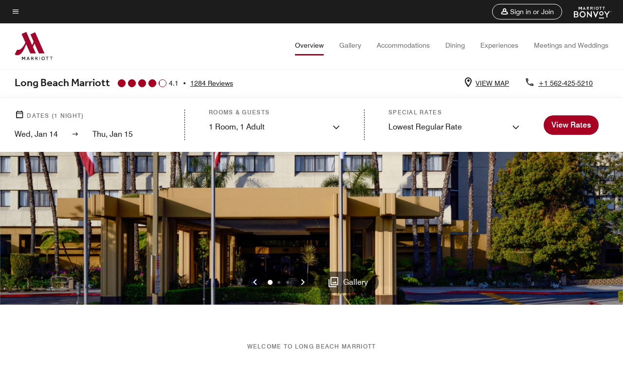

--- FILE ---
content_type: application/javascript;charset=utf-8
request_url: https://api.bazaarvoice.com/data/products.json?passkey=canCX9lvC812oa4Y6HYf4gmWK5uszkZCKThrdtYkZqcYE&apiversion=5.5&displaycode=14883-en_us&filter=id%3Aeq%3Algblb&limit=1&callback=bv_351_54040
body_size: -50
content:
bv_351_54040({"Limit":1,"Offset":0,"TotalResults":1,"Locale":"en_US","Results":[{"AttributesOrder":["AVAILABILITY"],"Attributes":{"AVAILABILITY":{"Id":"AVAILABILITY","Values":[{"Value":"True","Locale":null}]}},"Description":"Centrally located in a lovely suburban area, with easy access to golf, beaches, shopping, entertainment, cruise terminals, Belmont Shore, Disneyland, and Long Beach Airport.  Lush outdoor spaces and 2 pools create a resort-like atmosphere for guests.","Name":"Long Beach Marriott","Id":"LGBLB","CategoryId":"BV_MISCELLANEOUS_CATEGORY","BrandExternalId":"3nfu73ojzjft9cjp19xp6c932","Brand":{"Id":"3nfu73ojzjft9cjp19xp6c932","Name":"Marriott Hotels & Resorts"},"Active":true,"ProductPageUrl":"https://www.marriott.com/en-us/hotels/lgblb-long-beach-marriott/overview/","Disabled":false,"FamilyIds":[],"UPCs":[],"ISBNs":[],"QuestionIds":[],"EANs":[],"StoryIds":[],"ModelNumbers":[],"ImageUrl":null,"ReviewIds":[],"ManufacturerPartNumbers":[]}],"Includes":{},"HasErrors":false,"Errors":[]})

--- FILE ---
content_type: application/javascript;charset=utf-8
request_url: https://api.bazaarvoice.com/data/batch.json?passkey=canCX9lvC812oa4Y6HYf4gmWK5uszkZCKThrdtYkZqcYE&apiversion=5.5&displaycode=14883-en_us&resource.q0=products&filter.q0=id%3Aeq%3Algblb&stats.q0=reviews&filteredstats.q0=reviews&filter_reviews.q0=contentlocale%3Aeq%3Azh*%2Cen*%2Cfr*%2Cde*%2Cja*%2Cpt*%2Cru*%2Ces*%2Cen_US&filter_reviewcomments.q0=contentlocale%3Aeq%3Azh*%2Cen*%2Cfr*%2Cde*%2Cja*%2Cpt*%2Cru*%2Ces*%2Cen_US&resource.q1=reviews&filter.q1=isratingsonly%3Aeq%3Afalse&filter.q1=productid%3Aeq%3Algblb&filter.q1=contentlocale%3Aeq%3Azh*%2Cen*%2Cfr*%2Cde*%2Cja*%2Cpt*%2Cru*%2Ces*%2Cen_US&sort.q1=submissiontime%3Adesc&stats.q1=reviews&filteredstats.q1=reviews&include.q1=authors%2Cproducts%2Ccomments&filter_reviews.q1=contentlocale%3Aeq%3Azh*%2Cen*%2Cfr*%2Cde*%2Cja*%2Cpt*%2Cru*%2Ces*%2Cen_US&filter_reviewcomments.q1=contentlocale%3Aeq%3Azh*%2Cen*%2Cfr*%2Cde*%2Cja*%2Cpt*%2Cru*%2Ces*%2Cen_US&filter_comments.q1=contentlocale%3Aeq%3Azh*%2Cen*%2Cfr*%2Cde*%2Cja*%2Cpt*%2Cru*%2Ces*%2Cen_US&limit.q1=10&offset.q1=0&limit_comments.q1=3&callback=BV._internal.dataHandler0
body_size: 10336
content:
BV._internal.dataHandler0({"Errors":[],"BatchedResultsOrder":["q1","q0"],"HasErrors":false,"TotalRequests":2,"BatchedResults":{"q1":{"Id":"q1","Limit":10,"Offset":0,"TotalResults":1260,"Locale":"en_US","Results":[{"Id":"376092114","CID":"a82f376b-cd67-588a-b3d3-4a5fc36bf3b7","SourceClient":"marriott-2","LastModeratedTime":"2026-01-13T03:16:07.000+00:00","LastModificationTime":"2026-01-13T03:16:07.000+00:00","ProductId":"LGBLB","OriginalProductName":"Long Beach Marriott","ContextDataValuesOrder":["RewardsLevel","TravelerType"],"AuthorId":"5a60229539e165cfb5cefb01148d493f4a47d8da05f189a9801e8ec497fe437c","ContentLocale":"en_US","IsFeatured":false,"TotalInappropriateFeedbackCount":0,"TotalClientResponseCount":0,"TotalCommentCount":0,"Rating":5,"SecondaryRatingsOrder":["Cleanliness","Dining","Location","Service","Amenities","Value"],"IsRatingsOnly":false,"TotalFeedbackCount":0,"TotalNegativeFeedbackCount":0,"TotalPositiveFeedbackCount":0,"ModerationStatus":"APPROVED","SubmissionId":"r114883-en_176826602TmFcVlk9D","SubmissionTime":"2026-01-13T01:00:18.000+00:00","ReviewText":"I have stayed here quite a few times.  I don't love the new flooring in the rooms as it transmits more noise, but otherwise I like this hotel.  The concierge lounge has increased their evening food offerings.  The gym is nice and has new elliptical machines that are much better than the previous ones.","Title":"Good hotel near Long Beach airport","UserNickname":"frequent traveler","SecondaryRatings":{"Cleanliness":{"Value":4,"Id":"Cleanliness","ValueRange":5,"MaxLabel":null,"MinLabel":null,"ValueLabel":null,"DisplayType":"NORMAL","Label":null},"Value":{"Value":4,"Id":"Value","ValueRange":5,"MaxLabel":null,"MinLabel":null,"ValueLabel":null,"DisplayType":"NORMAL","Label":null},"Amenities":{"Value":5,"Id":"Amenities","ValueRange":5,"MaxLabel":null,"MinLabel":null,"ValueLabel":null,"DisplayType":"NORMAL","Label":null},"Service":{"Value":5,"Id":"Service","ValueRange":5,"MaxLabel":null,"MinLabel":null,"ValueLabel":null,"DisplayType":"NORMAL","Label":null},"Dining":{"Value":5,"Id":"Dining","ValueRange":5,"MaxLabel":null,"MinLabel":null,"ValueLabel":null,"DisplayType":"NORMAL","Label":null},"Location":{"Value":5,"Id":"Location","ValueRange":5,"MaxLabel":null,"MinLabel":null,"ValueLabel":null,"DisplayType":"NORMAL","Label":null}},"ContextDataValues":{"RewardsLevel":{"Value":"Ambassador","Id":"RewardsLevel"},"TravelerType":{"Value":"Solo","Id":"TravelerType"}},"UserLocation":null,"ClientResponses":[],"Photos":[],"IsSyndicated":false,"RatingRange":5,"Badges":{},"ProductRecommendationIds":[],"Videos":[],"Pros":null,"InappropriateFeedbackList":[],"BadgesOrder":[],"IsRecommended":null,"CommentIds":[],"Helpfulness":null,"AdditionalFields":{},"CampaignId":null,"AdditionalFieldsOrder":[],"TagDimensionsOrder":[],"TagDimensions":{},"Cons":null},{"Id":"375877917","CID":"f858eadc-f0de-59b7-8757-ef21957e7327","SourceClient":"marriott-2","LastModeratedTime":"2026-01-11T17:45:56.000+00:00","LastModificationTime":"2026-01-11T17:45:56.000+00:00","ProductId":"LGBLB","OriginalProductName":"Long Beach Marriott","ContextDataValuesOrder":["RewardsLevel","TravelerType"],"AuthorId":"7e402fca1db59fe421d7a8ef041e7ac9700807c85732f5b96096245135d59cde","ContentLocale":"en_US","IsFeatured":false,"TotalInappropriateFeedbackCount":0,"TotalClientResponseCount":0,"TotalCommentCount":0,"Rating":5,"SecondaryRatingsOrder":["Cleanliness","Dining","Location","Service","Amenities","Value"],"IsRatingsOnly":false,"TotalFeedbackCount":0,"TotalNegativeFeedbackCount":0,"TotalPositiveFeedbackCount":0,"ModerationStatus":"APPROVED","SubmissionId":"r114883-en_17681519yBDsIQvav6","SubmissionTime":"2026-01-11T17:19:40.000+00:00","ReviewText":"A secret gem conveniently located across from the LB Airport. Exceptional property, friendly staff, easy access, and while not a new hotel-new in upkeep and appearance. Room furnishings all seemed new and top tier.","Title":"LB Marriott is a Gem","UserNickname":"Tony C","SecondaryRatings":{"Cleanliness":{"Value":5,"Id":"Cleanliness","ValueRange":5,"MaxLabel":null,"MinLabel":null,"ValueLabel":null,"DisplayType":"NORMAL","Label":null},"Value":{"Value":5,"Id":"Value","ValueRange":5,"MaxLabel":null,"MinLabel":null,"ValueLabel":null,"DisplayType":"NORMAL","Label":null},"Amenities":{"Value":5,"Id":"Amenities","ValueRange":5,"MaxLabel":null,"MinLabel":null,"ValueLabel":null,"DisplayType":"NORMAL","Label":null},"Service":{"Value":5,"Id":"Service","ValueRange":5,"MaxLabel":null,"MinLabel":null,"ValueLabel":null,"DisplayType":"NORMAL","Label":null},"Dining":{"Value":4,"Id":"Dining","ValueRange":5,"MaxLabel":null,"MinLabel":null,"ValueLabel":null,"DisplayType":"NORMAL","Label":null},"Location":{"Value":5,"Id":"Location","ValueRange":5,"MaxLabel":null,"MinLabel":null,"ValueLabel":null,"DisplayType":"NORMAL","Label":null}},"ContextDataValues":{"RewardsLevel":{"Value":"Gold","Id":"RewardsLevel"},"TravelerType":{"Value":"Solo","Id":"TravelerType"}},"UserLocation":null,"ClientResponses":[],"Photos":[],"IsSyndicated":false,"RatingRange":5,"Badges":{},"ProductRecommendationIds":[],"Videos":[],"Pros":null,"InappropriateFeedbackList":[],"BadgesOrder":[],"IsRecommended":null,"CommentIds":[],"Helpfulness":null,"AdditionalFields":{},"CampaignId":null,"AdditionalFieldsOrder":[],"TagDimensionsOrder":[],"TagDimensions":{},"Cons":null},{"Id":"375475181","CID":"7a98d2da-ebe9-552d-bd1e-c7ac03200b07","SourceClient":"marriott-2","LastModeratedTime":"2026-01-07T03:16:03.000+00:00","LastModificationTime":"2026-01-07T03:16:03.000+00:00","ProductId":"LGBLB","OriginalProductName":"Long Beach Marriott","ContextDataValuesOrder":["RewardsLevel","TravelerType"],"AuthorId":"2ba2a2fcd6c1e88d8a069396f19b03f094256cf69e31cf54708a41d9d6562550","ContentLocale":"en_US","IsFeatured":false,"TotalInappropriateFeedbackCount":0,"TotalClientResponseCount":0,"TotalCommentCount":0,"Rating":4,"SecondaryRatingsOrder":["Cleanliness","Dining","Location","Service","Amenities","Value"],"IsRatingsOnly":false,"TotalFeedbackCount":0,"TotalNegativeFeedbackCount":0,"TotalPositiveFeedbackCount":0,"ModerationStatus":"APPROVED","SubmissionId":"r114883-en_176775431pO7oM5cVd","SubmissionTime":"2026-01-07T02:52:46.000+00:00","ReviewText":"We had a reasonably good stay.","Title":"Good hotel, good location and courteous staff","UserNickname":"Family of 4","SecondaryRatings":{"Cleanliness":{"Value":4,"Id":"Cleanliness","ValueRange":5,"MaxLabel":null,"MinLabel":null,"ValueLabel":null,"DisplayType":"NORMAL","Label":null},"Value":{"Value":4,"Id":"Value","ValueRange":5,"MaxLabel":null,"MinLabel":null,"ValueLabel":null,"DisplayType":"NORMAL","Label":null},"Amenities":{"Value":4,"Id":"Amenities","ValueRange":5,"MaxLabel":null,"MinLabel":null,"ValueLabel":null,"DisplayType":"NORMAL","Label":null},"Service":{"Value":4,"Id":"Service","ValueRange":5,"MaxLabel":null,"MinLabel":null,"ValueLabel":null,"DisplayType":"NORMAL","Label":null},"Dining":{"Value":4,"Id":"Dining","ValueRange":5,"MaxLabel":null,"MinLabel":null,"ValueLabel":null,"DisplayType":"NORMAL","Label":null},"Location":{"Value":5,"Id":"Location","ValueRange":5,"MaxLabel":null,"MinLabel":null,"ValueLabel":null,"DisplayType":"NORMAL","Label":null}},"ContextDataValues":{"RewardsLevel":{"Value":"Gold","Id":"RewardsLevel"},"TravelerType":{"Value":"Family","Id":"TravelerType"}},"UserLocation":null,"ClientResponses":[],"Photos":[],"IsSyndicated":false,"RatingRange":5,"Badges":{},"ProductRecommendationIds":[],"Videos":[],"Pros":null,"InappropriateFeedbackList":[],"BadgesOrder":[],"IsRecommended":null,"CommentIds":[],"Helpfulness":null,"AdditionalFields":{},"CampaignId":null,"AdditionalFieldsOrder":[],"TagDimensionsOrder":[],"TagDimensions":{},"Cons":null},{"Id":"375423322","CID":"dec0825e-f731-52a5-be17-5e0f1b022a4f","SourceClient":"marriott-2","LastModeratedTime":"2026-01-06T19:31:29.000+00:00","LastModificationTime":"2026-01-06T19:31:29.000+00:00","ProductId":"LGBLB","OriginalProductName":"Long Beach Marriott","ContextDataValuesOrder":["RewardsLevel","TravelerType"],"AuthorId":"7ab0bae3c52e5e8934e227b18d919c5d626e766713d5019769ab55dd01408287","ContentLocale":"en_US","IsFeatured":false,"TotalInappropriateFeedbackCount":0,"TotalClientResponseCount":0,"TotalCommentCount":0,"Rating":5,"SecondaryRatingsOrder":["Cleanliness","Location","Service","Amenities","Value"],"IsRatingsOnly":false,"TotalFeedbackCount":0,"TotalNegativeFeedbackCount":0,"TotalPositiveFeedbackCount":0,"ModerationStatus":"APPROVED","SubmissionId":"r114883-en_17677238SJKL8p6yWL","SubmissionTime":"2026-01-06T18:23:37.000+00:00","ReviewText":"Wonderful experience. No problem and the staff was very professional","Title":"Excellent stay","UserNickname":"Anonymous","SecondaryRatings":{"Cleanliness":{"Value":5,"Id":"Cleanliness","ValueRange":5,"MaxLabel":null,"MinLabel":null,"ValueLabel":null,"DisplayType":"NORMAL","Label":null},"Value":{"Value":5,"Id":"Value","ValueRange":5,"MaxLabel":null,"MinLabel":null,"ValueLabel":null,"DisplayType":"NORMAL","Label":null},"Amenities":{"Value":5,"Id":"Amenities","ValueRange":5,"MaxLabel":null,"MinLabel":null,"ValueLabel":null,"DisplayType":"NORMAL","Label":null},"Service":{"Value":5,"Id":"Service","ValueRange":5,"MaxLabel":null,"MinLabel":null,"ValueLabel":null,"DisplayType":"NORMAL","Label":null},"Location":{"Value":5,"Id":"Location","ValueRange":5,"MaxLabel":null,"MinLabel":null,"ValueLabel":null,"DisplayType":"NORMAL","Label":null}},"ContextDataValues":{"RewardsLevel":{"Value":"Non-Member","Id":"RewardsLevel"},"TravelerType":{"Value":"Solo","Id":"TravelerType"}},"UserLocation":null,"ClientResponses":[],"Photos":[],"IsSyndicated":false,"RatingRange":5,"Badges":{},"ProductRecommendationIds":[],"Videos":[],"Pros":null,"InappropriateFeedbackList":[],"BadgesOrder":[],"IsRecommended":null,"CommentIds":[],"Helpfulness":null,"AdditionalFields":{},"CampaignId":null,"AdditionalFieldsOrder":[],"TagDimensionsOrder":[],"TagDimensions":{},"Cons":null},{"Id":"375294739","CID":"39cfc467-19ca-56bb-a14f-e0e1e4387f36","SourceClient":"marriott-2","LastModeratedTime":"2026-01-05T22:01:40.000+00:00","LastModificationTime":"2026-01-05T22:01:40.000+00:00","ProductId":"LGBLB","OriginalProductName":"Long Beach Marriott","ContextDataValuesOrder":["RewardsLevel","TravelerType"],"AuthorId":"ee73d6506d88e9acf8c0bbe2acf740c2b58ac4503bec7a57bd3fbf7178aeb31a","ContentLocale":"en_US","IsFeatured":false,"TotalInappropriateFeedbackCount":0,"TotalClientResponseCount":0,"TotalCommentCount":0,"Rating":5,"SecondaryRatingsOrder":["Cleanliness","Dining","Location","Service","Amenities","Value"],"IsRatingsOnly":false,"TotalFeedbackCount":0,"TotalNegativeFeedbackCount":0,"TotalPositiveFeedbackCount":0,"ModerationStatus":"APPROVED","SubmissionId":"r114883-en_17676445uVmwZNhGvM","SubmissionTime":"2026-01-05T20:22:23.000+00:00","ReviewText":"Would stay there 10 times over and over. Great location to all things LA. Easy in and out access.","Title":"Awesome hotel and staff","UserNickname":"Chris","SecondaryRatings":{"Cleanliness":{"Value":5,"Id":"Cleanliness","ValueRange":5,"MaxLabel":null,"MinLabel":null,"ValueLabel":null,"DisplayType":"NORMAL","Label":null},"Value":{"Value":5,"Id":"Value","ValueRange":5,"MaxLabel":null,"MinLabel":null,"ValueLabel":null,"DisplayType":"NORMAL","Label":null},"Amenities":{"Value":5,"Id":"Amenities","ValueRange":5,"MaxLabel":null,"MinLabel":null,"ValueLabel":null,"DisplayType":"NORMAL","Label":null},"Service":{"Value":5,"Id":"Service","ValueRange":5,"MaxLabel":null,"MinLabel":null,"ValueLabel":null,"DisplayType":"NORMAL","Label":null},"Dining":{"Value":5,"Id":"Dining","ValueRange":5,"MaxLabel":null,"MinLabel":null,"ValueLabel":null,"DisplayType":"NORMAL","Label":null},"Location":{"Value":5,"Id":"Location","ValueRange":5,"MaxLabel":null,"MinLabel":null,"ValueLabel":null,"DisplayType":"NORMAL","Label":null}},"ContextDataValues":{"RewardsLevel":{"Value":"Titanium","Id":"RewardsLevel"},"TravelerType":{"Value":"Couple","Id":"TravelerType"}},"UserLocation":null,"ClientResponses":[],"Photos":[],"IsSyndicated":false,"RatingRange":5,"Badges":{},"ProductRecommendationIds":[],"Videos":[],"Pros":null,"InappropriateFeedbackList":[],"BadgesOrder":[],"IsRecommended":null,"CommentIds":[],"Helpfulness":null,"AdditionalFields":{},"CampaignId":null,"AdditionalFieldsOrder":[],"TagDimensionsOrder":[],"TagDimensions":{},"Cons":null},{"Id":"375188524","CID":"b52b3c8b-3944-5d03-a9c3-0081a12558e8","SourceClient":"marriott-2","LastModeratedTime":"2026-01-04T21:01:10.000+00:00","LastModificationTime":"2026-01-04T21:01:10.000+00:00","ProductId":"LGBLB","OriginalProductName":"Long Beach Marriott","ContextDataValuesOrder":["RewardsLevel","TravelerType"],"AuthorId":"d9f9aa903c4c8a0367f6f1f1dbca17aa46bf91094c58484d55a850312c81b158","ContentLocale":"en_US","IsFeatured":false,"TotalInappropriateFeedbackCount":0,"TotalClientResponseCount":0,"TotalCommentCount":0,"Rating":4,"SecondaryRatingsOrder":["Cleanliness","Dining","Location","Service","Amenities","Value"],"IsRatingsOnly":false,"TotalFeedbackCount":0,"TotalNegativeFeedbackCount":0,"TotalPositiveFeedbackCount":0,"ModerationStatus":"APPROVED","SubmissionId":"r114883-en_17675583ZntoC4rATE","SubmissionTime":"2026-01-04T20:25:18.000+00:00","ReviewText":"Unexpected cashless operation made gratuities a little difficult","Title":"Nice stay - cashless","UserNickname":"PeeDub","SecondaryRatings":{"Cleanliness":{"Value":5,"Id":"Cleanliness","ValueRange":5,"MaxLabel":null,"MinLabel":null,"ValueLabel":null,"DisplayType":"NORMAL","Label":null},"Value":{"Value":4,"Id":"Value","ValueRange":5,"MaxLabel":null,"MinLabel":null,"ValueLabel":null,"DisplayType":"NORMAL","Label":null},"Amenities":{"Value":4,"Id":"Amenities","ValueRange":5,"MaxLabel":null,"MinLabel":null,"ValueLabel":null,"DisplayType":"NORMAL","Label":null},"Service":{"Value":4,"Id":"Service","ValueRange":5,"MaxLabel":null,"MinLabel":null,"ValueLabel":null,"DisplayType":"NORMAL","Label":null},"Dining":{"Value":4,"Id":"Dining","ValueRange":5,"MaxLabel":null,"MinLabel":null,"ValueLabel":null,"DisplayType":"NORMAL","Label":null},"Location":{"Value":3,"Id":"Location","ValueRange":5,"MaxLabel":null,"MinLabel":null,"ValueLabel":null,"DisplayType":"NORMAL","Label":null}},"ContextDataValues":{"RewardsLevel":{"Value":"Titanium","Id":"RewardsLevel"},"TravelerType":{"Value":"Family","Id":"TravelerType"}},"UserLocation":null,"ClientResponses":[],"Photos":[],"IsSyndicated":false,"RatingRange":5,"Badges":{},"ProductRecommendationIds":[],"Videos":[],"Pros":null,"InappropriateFeedbackList":[],"BadgesOrder":[],"IsRecommended":null,"CommentIds":[],"Helpfulness":null,"AdditionalFields":{},"CampaignId":null,"AdditionalFieldsOrder":[],"TagDimensionsOrder":[],"TagDimensions":{},"Cons":null},{"Id":"375126749","CID":"e4177e90-581a-537c-8bf9-510784d55e82","SourceClient":"marriott-2","LastModeratedTime":"2026-01-04T01:46:15.000+00:00","LastModificationTime":"2026-01-04T01:46:15.000+00:00","ProductId":"LGBLB","OriginalProductName":"Long Beach Marriott","ContextDataValuesOrder":["RewardsLevel","TravelerType"],"AuthorId":"f43dd5ca391d6609557a914de715df190831cf948c677716d42fcf544dd24692","ContentLocale":"en_US","IsFeatured":false,"TotalInappropriateFeedbackCount":0,"TotalClientResponseCount":0,"TotalCommentCount":0,"Rating":4,"SecondaryRatingsOrder":["Cleanliness","Location","Service","Amenities","Value"],"IsRatingsOnly":false,"TotalFeedbackCount":0,"TotalNegativeFeedbackCount":0,"TotalPositiveFeedbackCount":0,"ModerationStatus":"APPROVED","SubmissionId":"r114883-en_17674853gnIWZKXJNe","SubmissionTime":"2026-01-04T00:08:30.000+00:00","ReviewText":"It\u2019s clean and comfortable however pricey for what average person makes in California","Title":"Pricey to afford but Comfortable and clean","UserNickname":"Jorge","SecondaryRatings":{"Cleanliness":{"Value":4,"Id":"Cleanliness","ValueRange":5,"MaxLabel":null,"MinLabel":null,"ValueLabel":null,"DisplayType":"NORMAL","Label":null},"Value":{"Value":1,"Id":"Value","ValueRange":5,"MaxLabel":null,"MinLabel":null,"ValueLabel":null,"DisplayType":"NORMAL","Label":null},"Amenities":{"Value":4,"Id":"Amenities","ValueRange":5,"MaxLabel":null,"MinLabel":null,"ValueLabel":null,"DisplayType":"NORMAL","Label":null},"Service":{"Value":4,"Id":"Service","ValueRange":5,"MaxLabel":null,"MinLabel":null,"ValueLabel":null,"DisplayType":"NORMAL","Label":null},"Location":{"Value":2,"Id":"Location","ValueRange":5,"MaxLabel":null,"MinLabel":null,"ValueLabel":null,"DisplayType":"NORMAL","Label":null}},"ContextDataValues":{"RewardsLevel":{"Value":"Member","Id":"RewardsLevel"},"TravelerType":{"Value":"Couple","Id":"TravelerType"}},"UserLocation":null,"ClientResponses":[],"Photos":[],"IsSyndicated":false,"RatingRange":5,"Badges":{},"ProductRecommendationIds":[],"Videos":[],"Pros":null,"InappropriateFeedbackList":[],"BadgesOrder":[],"IsRecommended":null,"CommentIds":[],"Helpfulness":null,"AdditionalFields":{},"CampaignId":null,"AdditionalFieldsOrder":[],"TagDimensionsOrder":[],"TagDimensions":{},"Cons":null},{"Id":"374975801","CID":"cf396fef-813a-5a5f-8aa6-6f77970d7084","SourceClient":"marriott-2","LastModeratedTime":"2026-01-02T20:02:17.000+00:00","LastModificationTime":"2026-01-02T20:02:17.000+00:00","ProductId":"LGBLB","OriginalProductName":"Long Beach Marriott","ContextDataValuesOrder":["RewardsLevel","TravelerType"],"AuthorId":"b8ef74e44a13fc2515e2179d084eede5ad1050aeb27a9c5d1eb3f7ac1f370524","ContentLocale":"en_US","IsFeatured":false,"TotalInappropriateFeedbackCount":0,"TotalClientResponseCount":0,"TotalCommentCount":1,"Rating":1,"SecondaryRatingsOrder":["Cleanliness","Location","Service","Amenities","Value"],"IsRatingsOnly":false,"TotalFeedbackCount":0,"TotalNegativeFeedbackCount":0,"TotalPositiveFeedbackCount":0,"ModerationStatus":"APPROVED","SubmissionId":"r114883-en_17673732yAYVZNSt3v","SubmissionTime":"2026-01-02T17:00:52.000+00:00","ReviewText":"We stayed the night here before our cruise. Check in was a breeze but the following morning the fire alarm went off at 7:30 am. Called the front desk, they stated it was a false alarm. So we went back to bed only to have it go off every other minute until we decided it was enough and left around 10 am. Talked to front desk in which they stated no compensation for the fire alarm fiasco. Not apologetic at all as if it happens all the time. Stating the false alarm was triggered by the indoor pool and sorry not sorry deal. Will not be staying here again.","Title":"Fire alarm from 7:30 am","UserNickname":"Mom of 2","SecondaryRatings":{"Cleanliness":{"Value":4,"Id":"Cleanliness","ValueRange":5,"MaxLabel":null,"MinLabel":null,"ValueLabel":null,"DisplayType":"NORMAL","Label":null},"Value":{"Value":2,"Id":"Value","ValueRange":5,"MaxLabel":null,"MinLabel":null,"ValueLabel":null,"DisplayType":"NORMAL","Label":null},"Amenities":{"Value":2,"Id":"Amenities","ValueRange":5,"MaxLabel":null,"MinLabel":null,"ValueLabel":null,"DisplayType":"NORMAL","Label":null},"Service":{"Value":1,"Id":"Service","ValueRange":5,"MaxLabel":null,"MinLabel":null,"ValueLabel":null,"DisplayType":"NORMAL","Label":null},"Location":{"Value":3,"Id":"Location","ValueRange":5,"MaxLabel":null,"MinLabel":null,"ValueLabel":null,"DisplayType":"NORMAL","Label":null}},"ContextDataValues":{"RewardsLevel":{"Value":"Member","Id":"RewardsLevel"},"TravelerType":{"Value":"Family","Id":"TravelerType"}},"UserLocation":null,"ClientResponses":[],"Photos":[],"IsSyndicated":false,"RatingRange":5,"Badges":{},"ProductRecommendationIds":[],"Videos":[],"Pros":null,"InappropriateFeedbackList":[],"BadgesOrder":[],"IsRecommended":null,"CommentIds":["4800314"],"Helpfulness":null,"AdditionalFields":{},"CampaignId":null,"AdditionalFieldsOrder":[],"TagDimensionsOrder":[],"TagDimensions":{},"Cons":null},{"Id":"374814748","CID":"d2e40e23-6634-503a-a91d-d5f41a9a52db","SourceClient":"marriott-2","LastModeratedTime":"2025-12-31T18:01:24.000+00:00","LastModificationTime":"2025-12-31T18:01:24.000+00:00","ProductId":"LGBLB","OriginalProductName":"Long Beach Marriott","ContextDataValuesOrder":["RewardsLevel","TravelerType"],"AuthorId":"60df23685b3c4c39a8622953d59213351cc62398792aaf01d8dabb68c20a74d3","ContentLocale":"en_US","IsFeatured":false,"TotalInappropriateFeedbackCount":0,"TotalClientResponseCount":0,"TotalCommentCount":1,"Rating":1,"SecondaryRatingsOrder":["Cleanliness","Dining","Location","Service","Amenities","Value"],"IsRatingsOnly":false,"TotalFeedbackCount":0,"TotalNegativeFeedbackCount":0,"TotalPositiveFeedbackCount":0,"ModerationStatus":"APPROVED","SubmissionId":"r114883-en_17671995XiN4FAwXKo","SubmissionTime":"2025-12-31T16:45:47.000+00:00","ReviewText":"Our family stayed one night at the Long Beach Marriott over Christmas (check-in December 24), and unfortunately the experience fell well below expectations. We chose this property due to its advertised amenities, including the M Club and free parking, and because of prior familiarity with the hotel. Upon arrival, we learned the M Club was closed and were instead given breakfast vouchers, though these were only valid for two guests despite our reservation for three. No information was provided about breakfast hours or holiday limitations, which led to confusion the following morning.\n\nOn December 25, we arrived at the restaurant shortly before 9:00 a.m. and were told breakfast was closing within minutes, with staff giving conflicting explanations about whether they were preparing for lunch or brunch. Communication was rushed and unclear, and despite arriving before closing, we were denied the ability to use our vouchers, apply them toward another meal, or receive breakfast to go. We were redirected between the restaurant and front desk multiple times, with each department providing contradictory information, ultimately resulting in no breakfast being served (on Christmas Day) while other guests are actively eating their breakfast in the restaurant.  \n\nThe situation was particularly stressful as we were traveling with a 9-year-old child with autism, for whom uncertainty and public confusion can be very distressing. What was most disappointing was the lack of empathy, flexibility, or effort to de-escalate the situation\u2014especially on a holiday when many hotels extend additional courtesy. No apology was offered, and the experience ended with us leaving the property to eat elsewhere. \n\nGiven Marriott\u2019s reputation and our long history with the brand, this experience was both surprising and disappointing, and we hope the property addresses these communication and service issues to prevent similar situations for future guests.","Title":"EXTREMELY POOR AND DISAPPOINTING; WE WERE DISRESPECTED DESPITE BEING A LIFETIME PLATINUM MEMBER","UserNickname":"MF","SecondaryRatings":{"Cleanliness":{"Value":2,"Id":"Cleanliness","ValueRange":5,"MaxLabel":null,"MinLabel":null,"ValueLabel":null,"DisplayType":"NORMAL","Label":null},"Value":{"Value":1,"Id":"Value","ValueRange":5,"MaxLabel":null,"MinLabel":null,"ValueLabel":null,"DisplayType":"NORMAL","Label":null},"Amenities":{"Value":1,"Id":"Amenities","ValueRange":5,"MaxLabel":null,"MinLabel":null,"ValueLabel":null,"DisplayType":"NORMAL","Label":null},"Service":{"Value":1,"Id":"Service","ValueRange":5,"MaxLabel":null,"MinLabel":null,"ValueLabel":null,"DisplayType":"NORMAL","Label":null},"Dining":{"Value":1,"Id":"Dining","ValueRange":5,"MaxLabel":null,"MinLabel":null,"ValueLabel":null,"DisplayType":"NORMAL","Label":null},"Location":{"Value":2,"Id":"Location","ValueRange":5,"MaxLabel":null,"MinLabel":null,"ValueLabel":null,"DisplayType":"NORMAL","Label":null}},"ContextDataValues":{"RewardsLevel":{"Value":"Platinum","Id":"RewardsLevel"},"TravelerType":{"Value":"Family","Id":"TravelerType"}},"UserLocation":null,"ClientResponses":[],"Photos":[],"IsSyndicated":false,"RatingRange":5,"Badges":{},"ProductRecommendationIds":[],"Videos":[],"Pros":null,"InappropriateFeedbackList":[],"BadgesOrder":[],"IsRecommended":null,"CommentIds":["4798435"],"Helpfulness":null,"AdditionalFields":{},"CampaignId":null,"AdditionalFieldsOrder":[],"TagDimensionsOrder":[],"TagDimensions":{},"Cons":null},{"Id":"374581453","CID":"ed99c970-1ec3-54b2-928d-eafdaa56aeec","SourceClient":"marriott-2","LastModeratedTime":"2025-12-29T14:48:27.000+00:00","LastModificationTime":"2025-12-29T14:48:27.000+00:00","ProductId":"LGBLB","OriginalProductName":"Long Beach Marriott","ContextDataValuesOrder":["RewardsLevel","TravelerType"],"AuthorId":"44338b7e7d1498ac6b1f168196374315987f5430745ef922c02405e2ab158e68","ContentLocale":"en_US","IsFeatured":false,"TotalInappropriateFeedbackCount":0,"TotalClientResponseCount":0,"TotalCommentCount":1,"Rating":3,"SecondaryRatingsOrder":["Cleanliness","Location","Service","Amenities","Value"],"IsRatingsOnly":false,"TotalFeedbackCount":0,"TotalNegativeFeedbackCount":0,"TotalPositiveFeedbackCount":0,"ModerationStatus":"APPROVED","SubmissionId":"r114883-en_17670173FQS9UdsvEn","SubmissionTime":"2025-12-29T14:09:10.000+00:00","ReviewText":"The property and staff were nice. No caffinated room coffee packets at front desk (discovered at 5:00), could use new bath towels, shuttle was somewhat organized.","Title":"Not ideal","UserNickname":"DF","SecondaryRatings":{"Cleanliness":{"Value":4,"Id":"Cleanliness","ValueRange":5,"MaxLabel":null,"MinLabel":null,"ValueLabel":null,"DisplayType":"NORMAL","Label":null},"Value":{"Value":2,"Id":"Value","ValueRange":5,"MaxLabel":null,"MinLabel":null,"ValueLabel":null,"DisplayType":"NORMAL","Label":null},"Amenities":{"Value":4,"Id":"Amenities","ValueRange":5,"MaxLabel":null,"MinLabel":null,"ValueLabel":null,"DisplayType":"NORMAL","Label":null},"Service":{"Value":3,"Id":"Service","ValueRange":5,"MaxLabel":null,"MinLabel":null,"ValueLabel":null,"DisplayType":"NORMAL","Label":null},"Location":{"Value":5,"Id":"Location","ValueRange":5,"MaxLabel":null,"MinLabel":null,"ValueLabel":null,"DisplayType":"NORMAL","Label":null}},"ContextDataValues":{"RewardsLevel":{"Value":"Silver","Id":"RewardsLevel"},"TravelerType":{"Value":"Couple","Id":"TravelerType"}},"UserLocation":null,"ClientResponses":[],"Photos":[],"IsSyndicated":false,"RatingRange":5,"Badges":{},"ProductRecommendationIds":[],"Videos":[],"Pros":null,"InappropriateFeedbackList":[],"BadgesOrder":[],"IsRecommended":null,"CommentIds":["4795737"],"Helpfulness":null,"AdditionalFields":{},"CampaignId":null,"AdditionalFieldsOrder":[],"TagDimensionsOrder":[],"TagDimensions":{},"Cons":null}],"Includes":{"Products":{"LGBLB":{"AttributesOrder":["AVAILABILITY"],"Attributes":{"AVAILABILITY":{"Id":"AVAILABILITY","Values":[{"Value":"True","Locale":null}]}},"Description":"Centrally located in a lovely suburban area, with easy access to golf, beaches, shopping, entertainment, cruise terminals, Belmont Shore, Disneyland, and Long Beach Airport.  Lush outdoor spaces and 2 pools create a resort-like atmosphere for guests.","Name":"Long Beach Marriott","Id":"LGBLB","CategoryId":"BV_MISCELLANEOUS_CATEGORY","BrandExternalId":"3nfu73ojzjft9cjp19xp6c932","Brand":{"Id":"3nfu73ojzjft9cjp19xp6c932","Name":"Marriott Hotels & Resorts"},"Active":true,"ProductPageUrl":"https://www.marriott.com/en-us/hotels/lgblb-long-beach-marriott/overview/","Disabled":false,"ReviewIds":[],"ManufacturerPartNumbers":[],"FamilyIds":[],"UPCs":[],"ISBNs":[],"QuestionIds":[],"ModelNumbers":[],"EANs":[],"StoryIds":[],"ImageUrl":null,"ReviewStatistics":{"SecondaryRatingsAveragesOrder":["Cleanliness","Dining","Location","Service","Amenities","Value"],"SecondaryRatingsAverages":{"Dining":{"Id":"Dining","AverageRating":4.081330868761553,"ValueRange":5,"DisplayType":"NORMAL","MaxLabel":null,"MinLabel":null},"Amenities":{"Id":"Amenities","AverageRating":4.2148337595907925,"ValueRange":5,"DisplayType":"NORMAL","MaxLabel":null,"MinLabel":null},"Value":{"Id":"Value","AverageRating":3.93013468013468,"ValueRange":5,"DisplayType":"NORMAL","MaxLabel":null,"MinLabel":null},"Service":{"Id":"Service","AverageRating":4.244725738396625,"ValueRange":5,"DisplayType":"NORMAL","MaxLabel":null,"MinLabel":null},"Location":{"Id":"Location","AverageRating":4.45240101095198,"ValueRange":5,"DisplayType":"NORMAL","MaxLabel":null,"MinLabel":null},"Cleanliness":{"Id":"Cleanliness","AverageRating":4.4106239460370995,"ValueRange":5,"DisplayType":"NORMAL","MaxLabel":null,"MinLabel":null}},"FirstSubmissionTime":"2014-07-12T20:18:29.000+00:00","LastSubmissionTime":"2026-01-13T01:00:18.000+00:00","ContextDataDistributionOrder":["Age","RewardsLevel","TravelerType","RecommendFamilies","RecommendCouples","RecommendGroups","RecommendBusiness","RecommendLeisure","RecommendWeekend","RecommendSiteSeeing","RecommendRomantic","RecommendShopping","RecommendLocationAttractions","RecommendOutdoorActivities","RecommendBeach","RecommendPublicTransportation","RecommendBikeFriendly","RecommendMusicAndNightlife","RecommendOtherSpecify","RecommendNotRecommend"],"ContextDataDistribution":{"Age":{"Id":"Age","Values":[{"Count":88,"Value":"18to25"},{"Count":111,"Value":"26to40"},{"Count":273,"Value":"40to60"},{"Count":95,"Value":"60orOver"}]},"RewardsLevel":{"Id":"RewardsLevel","Values":[{"Count":491,"Value":"Member"},{"Count":179,"Value":"Silver"},{"Count":146,"Value":"Gold"},{"Count":132,"Value":"Platinum"},{"Count":61,"Value":"Titanium"},{"Count":14,"Value":"Ambassador"},{"Count":144,"Value":"Non-Member"}]},"TravelerType":{"Id":"TravelerType","Values":[{"Count":483,"Value":"Solo"},{"Count":392,"Value":"Couple"},{"Count":283,"Value":"Family"},{"Count":116,"Value":"Group"}]},"RecommendFamilies":{"Id":"RecommendFamilies","Values":[{"Count":348,"Value":"Yes"},{"Count":256,"Value":"No"}]},"RecommendCouples":{"Id":"RecommendCouples","Values":[{"Count":319,"Value":"Yes"},{"Count":285,"Value":"No"}]},"RecommendGroups":{"Id":"RecommendGroups","Values":[{"Count":239,"Value":"Yes"},{"Count":365,"Value":"No"}]},"RecommendBusiness":{"Id":"RecommendBusiness","Values":[{"Count":389,"Value":"Yes"},{"Count":215,"Value":"No"}]},"RecommendLeisure":{"Id":"RecommendLeisure","Values":[{"Count":322,"Value":"Yes"},{"Count":282,"Value":"No"}]},"RecommendWeekend":{"Id":"RecommendWeekend","Values":[{"Count":303,"Value":"Yes"},{"Count":301,"Value":"No"}]},"RecommendSiteSeeing":{"Id":"RecommendSiteSeeing","Values":[{"Count":143,"Value":"Yes"},{"Count":461,"Value":"No"}]},"RecommendRomantic":{"Id":"RecommendRomantic","Values":[{"Count":134,"Value":"Yes"},{"Count":470,"Value":"No"}]},"RecommendShopping":{"Id":"RecommendShopping","Values":[{"Count":86,"Value":"Yes"},{"Count":518,"Value":"No"}]},"RecommendLocationAttractions":{"Id":"RecommendLocationAttractions","Values":[{"Count":166,"Value":"Yes"},{"Count":438,"Value":"No"}]},"RecommendOutdoorActivities":{"Id":"RecommendOutdoorActivities","Values":[{"Count":89,"Value":"Yes"},{"Count":515,"Value":"No"}]},"RecommendBeach":{"Id":"RecommendBeach","Values":[{"Count":102,"Value":"Yes"},{"Count":502,"Value":"No"}]},"RecommendPublicTransportation":{"Id":"RecommendPublicTransportation","Values":[{"Count":52,"Value":"Yes"},{"Count":552,"Value":"No"}]},"RecommendBikeFriendly":{"Id":"RecommendBikeFriendly","Values":[{"Count":40,"Value":"Yes"},{"Count":564,"Value":"No"}]},"RecommendMusicAndNightlife":{"Id":"RecommendMusicAndNightlife","Values":[{"Count":52,"Value":"Yes"},{"Count":552,"Value":"No"}]},"RecommendOtherSpecify":{"Id":"RecommendOtherSpecify","Values":[{"Count":17,"Value":"Yes"},{"Count":587,"Value":"No"}]},"RecommendNotRecommend":{"Id":"RecommendNotRecommend","Values":[{"Count":74,"Value":"Yes"},{"Count":530,"Value":"No"}]}},"HelpfulVoteCount":398,"NotRecommendedCount":69,"FeaturedReviewCount":0,"RecommendedCount":475,"AverageOverallRating":4.13785046728972,"RatingsOnlyReviewCount":24,"RatingDistribution":[{"RatingValue":5,"Count":788},{"RatingValue":4,"Count":203},{"RatingValue":1,"Count":128},{"RatingValue":3,"Count":103},{"RatingValue":2,"Count":62}],"TotalReviewCount":1284,"NotHelpfulVoteCount":159,"OverallRatingRange":5,"TagDistributionOrder":[],"TagDistribution":{}},"TotalReviewCount":1284,"FilteredReviewStatistics":{"SecondaryRatingsAveragesOrder":["Cleanliness","Dining","Location","Service","Amenities","Value"],"SecondaryRatingsAverages":{"Dining":{"Id":"Dining","AverageRating":4.074669187145558,"ValueRange":5,"DisplayType":"NORMAL","MaxLabel":null,"MinLabel":null},"Amenities":{"Id":"Amenities","AverageRating":4.208006962576153,"ValueRange":5,"DisplayType":"NORMAL","MaxLabel":null,"MinLabel":null},"Value":{"Id":"Value","AverageRating":3.9192439862542954,"ValueRange":5,"DisplayType":"NORMAL","MaxLabel":null,"MinLabel":null},"Service":{"Id":"Service","AverageRating":4.238587424633936,"ValueRange":5,"DisplayType":"NORMAL","MaxLabel":null,"MinLabel":null},"Location":{"Id":"Location","AverageRating":4.447594501718213,"ValueRange":5,"DisplayType":"NORMAL","MaxLabel":null,"MinLabel":null},"Cleanliness":{"Id":"Cleanliness","AverageRating":4.40447504302926,"ValueRange":5,"DisplayType":"NORMAL","MaxLabel":null,"MinLabel":null}},"FirstSubmissionTime":"2014-07-12T20:18:29.000+00:00","LastSubmissionTime":"2026-01-13T01:00:18.000+00:00","ContextDataDistributionOrder":["Age","RewardsLevel","TravelerType","RecommendFamilies","RecommendCouples","RecommendGroups","RecommendBusiness","RecommendLeisure","RecommendWeekend","RecommendSiteSeeing","RecommendRomantic","RecommendShopping","RecommendLocationAttractions","RecommendOutdoorActivities","RecommendBeach","RecommendPublicTransportation","RecommendBikeFriendly","RecommendMusicAndNightlife","RecommendOtherSpecify","RecommendNotRecommend"],"ContextDataDistribution":{"Age":{"Id":"Age","Values":[{"Count":86,"Value":"18to25"},{"Count":106,"Value":"26to40"},{"Count":262,"Value":"40to60"},{"Count":91,"Value":"60orOver"}]},"RewardsLevel":{"Id":"RewardsLevel","Values":[{"Count":480,"Value":"Member"},{"Count":179,"Value":"Silver"},{"Count":145,"Value":"Gold"},{"Count":131,"Value":"Platinum"},{"Count":60,"Value":"Titanium"},{"Count":14,"Value":"Ambassador"},{"Count":140,"Value":"Non-Member"}]},"TravelerType":{"Id":"TravelerType","Values":[{"Count":476,"Value":"Solo"},{"Count":382,"Value":"Couple"},{"Count":280,"Value":"Family"},{"Count":113,"Value":"Group"}]},"RecommendFamilies":{"Id":"RecommendFamilies","Values":[{"Count":330,"Value":"Yes"},{"Count":250,"Value":"No"}]},"RecommendCouples":{"Id":"RecommendCouples","Values":[{"Count":302,"Value":"Yes"},{"Count":278,"Value":"No"}]},"RecommendGroups":{"Id":"RecommendGroups","Values":[{"Count":228,"Value":"Yes"},{"Count":352,"Value":"No"}]},"RecommendBusiness":{"Id":"RecommendBusiness","Values":[{"Count":373,"Value":"Yes"},{"Count":207,"Value":"No"}]},"RecommendLeisure":{"Id":"RecommendLeisure","Values":[{"Count":312,"Value":"Yes"},{"Count":268,"Value":"No"}]},"RecommendWeekend":{"Id":"RecommendWeekend","Values":[{"Count":292,"Value":"Yes"},{"Count":288,"Value":"No"}]},"RecommendSiteSeeing":{"Id":"RecommendSiteSeeing","Values":[{"Count":137,"Value":"Yes"},{"Count":443,"Value":"No"}]},"RecommendRomantic":{"Id":"RecommendRomantic","Values":[{"Count":127,"Value":"Yes"},{"Count":453,"Value":"No"}]},"RecommendShopping":{"Id":"RecommendShopping","Values":[{"Count":82,"Value":"Yes"},{"Count":498,"Value":"No"}]},"RecommendLocationAttractions":{"Id":"RecommendLocationAttractions","Values":[{"Count":161,"Value":"Yes"},{"Count":419,"Value":"No"}]},"RecommendOutdoorActivities":{"Id":"RecommendOutdoorActivities","Values":[{"Count":85,"Value":"Yes"},{"Count":495,"Value":"No"}]},"RecommendBeach":{"Id":"RecommendBeach","Values":[{"Count":96,"Value":"Yes"},{"Count":484,"Value":"No"}]},"RecommendPublicTransportation":{"Id":"RecommendPublicTransportation","Values":[{"Count":50,"Value":"Yes"},{"Count":530,"Value":"No"}]},"RecommendBikeFriendly":{"Id":"RecommendBikeFriendly","Values":[{"Count":37,"Value":"Yes"},{"Count":543,"Value":"No"}]},"RecommendMusicAndNightlife":{"Id":"RecommendMusicAndNightlife","Values":[{"Count":50,"Value":"Yes"},{"Count":530,"Value":"No"}]},"RecommendOtherSpecify":{"Id":"RecommendOtherSpecify","Values":[{"Count":17,"Value":"Yes"},{"Count":563,"Value":"No"}]},"RecommendNotRecommend":{"Id":"RecommendNotRecommend","Values":[{"Count":73,"Value":"Yes"},{"Count":507,"Value":"No"}]}},"HelpfulVoteCount":398,"NotRecommendedCount":68,"FeaturedReviewCount":0,"RecommendedCount":454,"AverageOverallRating":4.130158730158731,"RatingsOnlyReviewCount":0,"RatingDistribution":[{"RatingValue":5,"Count":771},{"RatingValue":4,"Count":199},{"RatingValue":1,"Count":128},{"RatingValue":3,"Count":101},{"RatingValue":2,"Count":61}],"TotalReviewCount":1260,"NotHelpfulVoteCount":159,"OverallRatingRange":5,"TagDistributionOrder":[],"TagDistribution":{}}}},"Comments":{"4798435":{"Id":"4798435","CID":"77a47b1a-b20d-537b-ad71-e54d071c0542","SourceClient":"marriott-2","LastModeratedTime":"2026-01-02T20:47:00.000+00:00","LastModificationTime":"2026-01-02T20:47:00.000+00:00","ReviewId":"374814748","AuthorId":"mgonz359GSSSocialProperty","ContentLocale":"en_US","IsFeatured":false,"TotalInappropriateFeedbackCount":0,"IPAddress":"199.102.178.100","TotalFeedbackCount":0,"TotalNegativeFeedbackCount":0,"TotalPositiveFeedbackCount":0,"ModerationStatus":"APPROVED","SubmissionId":"r114883-en_17672158yQPh9htold","SubmissionTime":"2025-12-31T21:17:03.000+00:00","CommentText":"Please accept our sincere apologies for your experience during your recent stay with us. We are truly sorry that we fell short, especially during the holiday, and understand how frustrating this must have been for you and your family.\n\nWe have shared your feedback with our leadership team and have reached out internally to address the concerns you raised. We genuinely value your loyalty and truly hope we have the opportunity to better accommodate you and restore your confidence in our hotel in the future.","UserNickname":"GSSSocialProperty","CampaignId":null,"Videos":[],"ProductRecommendationIds":[],"Title":null,"IsSyndicated":false,"Badges":{},"StoryId":null,"InappropriateFeedbackList":[],"UserLocation":null,"BadgesOrder":[],"Photos":[]},"4795737":{"Id":"4795737","CID":"ae4a1190-7f7c-582f-b796-0f1a71393354","SourceClient":"marriott-2","LastModeratedTime":"2025-12-29T23:32:40.000+00:00","LastModificationTime":"2025-12-29T23:32:40.000+00:00","ReviewId":"374581453","AuthorId":"mgonz359GSSSocialProperty","ContentLocale":"en_US","IsFeatured":false,"TotalInappropriateFeedbackCount":0,"IPAddress":"199.102.178.100","TotalFeedbackCount":0,"TotalNegativeFeedbackCount":0,"TotalPositiveFeedbackCount":0,"ModerationStatus":"APPROVED","SubmissionId":"r114883-en_17670408ZZg3wLVBH4","SubmissionTime":"2025-12-29T20:40:26.000+00:00","CommentText":"Dear Guest,\n\nThank you for sharing your feedback with us. We appreciate your kind words about our property and staff, and we\u2019re glad you found them pleasant overall.\n\nWe sincerely apologize for the inconveniences you experienced, including the lack of caffeinated coffee packets early in the morning, the condition of the bath towels, and any confusion with the shuttle service. Your comments are helpful and have been shared with our team so we can review these areas and continue improving the guest experience.\n\nWe value your input and hope we will have the opportunity to welcome you back for a future stay and provide an even better experience.","UserNickname":"GSSSocialProperty","CampaignId":null,"Videos":[],"ProductRecommendationIds":[],"Title":null,"IsSyndicated":false,"Badges":{},"StoryId":null,"InappropriateFeedbackList":[],"UserLocation":null,"BadgesOrder":[],"Photos":[]},"4800314":{"Id":"4800314","CID":"69078cae-5c55-5f59-8f53-f0a8ed63b80f","SourceClient":"marriott-2","LastModeratedTime":"2026-01-03T00:31:35.000+00:00","LastModificationTime":"2026-01-03T00:31:35.000+00:00","ReviewId":"374975801","AuthorId":"mgonz359GSSSocialProperty","ContentLocale":"en_US","IsFeatured":false,"TotalInappropriateFeedbackCount":0,"IPAddress":"199.102.178.100","TotalFeedbackCount":0,"TotalNegativeFeedbackCount":0,"TotalPositiveFeedbackCount":0,"ModerationStatus":"APPROVED","SubmissionId":"r114883-en_17673876RAqMkGPU3I","SubmissionTime":"2026-01-02T21:01:00.000+00:00","CommentText":"We sincerely apologize for the disruption you experienced during your stay, especially on a morning when you were preparing for a cruise. We understand how frustrating repeated fire alarms can be, and we\u2019re truly sorry for the inconvenience and loss of rest this caused. We also regret that our response at the front desk did not meet your expectations\u2014this is not the level of care or empathy we strive to provide. While false alarms are sometimes unavoidable, your experience and feedback are important to us, and we will be addressing both the alarm issue and our guest service response with our team. We hate to see you go, but we respect your decision to explore other outlets, and we wish you safe and enjoyable travels ahead.","UserNickname":"GSSSocialProperty","CampaignId":null,"Videos":[],"ProductRecommendationIds":[],"Title":null,"IsSyndicated":false,"Badges":{},"StoryId":null,"InappropriateFeedbackList":[],"UserLocation":null,"BadgesOrder":[],"Photos":[]}},"Authors":{"5a60229539e165cfb5cefb01148d493f4a47d8da05f189a9801e8ec497fe437c":{"Id":"5a60229539e165cfb5cefb01148d493f4a47d8da05f189a9801e8ec497fe437c","ContextDataValuesOrder":["RewardsLevel","TravelerType"],"ContributorRank":"NONE","UserNickname":"frequent traveler","LastModeratedTime":"2026-01-13T03:16:15.000+00:00","ModerationStatus":"APPROVED","SubmissionTime":"2026-01-13T01:00:18.000+00:00","ThirdPartyIds":[],"ContextDataValues":{"RewardsLevel":{"Value":"Ambassador","Id":"RewardsLevel"},"TravelerType":{"Value":"Solo","Id":"TravelerType"}},"Location":null,"CommentIds":[],"AdditionalFieldsOrder":[],"SecondaryRatings":{},"Avatar":{},"ProductRecommendationIds":[],"Videos":[],"BadgesOrder":[],"ReviewIds":[],"SubmissionId":null,"Photos":[],"AdditionalFields":{},"Badges":{},"StoryIds":[],"QuestionIds":[],"AnswerIds":[],"SecondaryRatingsOrder":[],"ReviewStatistics":{"HelpfulVoteCount":2,"FirstSubmissionTime":"2023-04-30T21:09:21.000+00:00","LastSubmissionTime":"2026-01-13T01:00:18.000+00:00","TotalReviewCount":8,"AverageOverallRating":3.5,"RecommendedCount":0,"RatingDistribution":[{"RatingValue":4,"Count":3},{"RatingValue":5,"Count":2},{"RatingValue":1,"Count":1},{"RatingValue":2,"Count":1},{"RatingValue":3,"Count":1}],"NotHelpfulVoteCount":0,"FeaturedReviewCount":0,"NotRecommendedCount":0,"RatingsOnlyReviewCount":0,"ContextDataDistribution":{},"ContextDataDistributionOrder":[],"OverallRatingRange":5,"TagDistributionOrder":[],"TagDistribution":{},"SecondaryRatingsAveragesOrder":[],"SecondaryRatingsAverages":{}},"TotalReviewCount":8,"FilteredReviewStatistics":{"HelpfulVoteCount":0,"FirstSubmissionTime":"2026-01-13T01:00:18.000+00:00","LastSubmissionTime":"2026-01-13T01:00:18.000+00:00","TotalReviewCount":1,"AverageOverallRating":5.0,"RecommendedCount":0,"RatingDistribution":[{"RatingValue":5,"Count":1}],"NotHelpfulVoteCount":0,"FeaturedReviewCount":0,"NotRecommendedCount":0,"RatingsOnlyReviewCount":0,"ContextDataDistribution":{},"ContextDataDistributionOrder":[],"OverallRatingRange":5,"TagDistributionOrder":[],"TagDistribution":{},"SecondaryRatingsAveragesOrder":[],"SecondaryRatingsAverages":{}}},"7e402fca1db59fe421d7a8ef041e7ac9700807c85732f5b96096245135d59cde":{"Id":"7e402fca1db59fe421d7a8ef041e7ac9700807c85732f5b96096245135d59cde","ContextDataValuesOrder":["RewardsLevel","TravelerType"],"ContributorRank":"NONE","UserNickname":"Tony C","LastModeratedTime":"2026-01-11T18:46:06.000+00:00","ModerationStatus":"APPROVED","SubmissionTime":"2026-01-11T17:19:41.000+00:00","ThirdPartyIds":[],"ContextDataValues":{"RewardsLevel":{"Value":"Gold","Id":"RewardsLevel"},"TravelerType":{"Value":"Solo","Id":"TravelerType"}},"Location":null,"CommentIds":[],"AdditionalFieldsOrder":[],"SecondaryRatings":{},"Avatar":{},"ProductRecommendationIds":[],"Videos":[],"BadgesOrder":[],"ReviewIds":[],"SubmissionId":null,"Photos":[],"AdditionalFields":{},"Badges":{},"StoryIds":[],"QuestionIds":[],"AnswerIds":[],"SecondaryRatingsOrder":[],"ReviewStatistics":{"FirstSubmissionTime":"2026-01-11T17:19:40.000+00:00","LastSubmissionTime":"2026-01-11T17:19:40.000+00:00","RatingDistribution":[{"RatingValue":5,"Count":1}],"TotalReviewCount":1,"HelpfulVoteCount":0,"AverageOverallRating":5.0,"NotRecommendedCount":0,"NotHelpfulVoteCount":0,"FeaturedReviewCount":0,"RatingsOnlyReviewCount":0,"RecommendedCount":0,"ContextDataDistribution":{},"ContextDataDistributionOrder":[],"OverallRatingRange":5,"TagDistributionOrder":[],"TagDistribution":{},"SecondaryRatingsAveragesOrder":[],"SecondaryRatingsAverages":{}},"TotalReviewCount":1,"FilteredReviewStatistics":{"FirstSubmissionTime":"2026-01-11T17:19:40.000+00:00","LastSubmissionTime":"2026-01-11T17:19:40.000+00:00","RatingDistribution":[{"RatingValue":5,"Count":1}],"TotalReviewCount":1,"HelpfulVoteCount":0,"AverageOverallRating":5.0,"NotRecommendedCount":0,"NotHelpfulVoteCount":0,"FeaturedReviewCount":0,"RatingsOnlyReviewCount":0,"RecommendedCount":0,"ContextDataDistribution":{},"ContextDataDistributionOrder":[],"OverallRatingRange":5,"TagDistributionOrder":[],"TagDistribution":{},"SecondaryRatingsAveragesOrder":[],"SecondaryRatingsAverages":{}}},"2ba2a2fcd6c1e88d8a069396f19b03f094256cf69e31cf54708a41d9d6562550":{"Id":"2ba2a2fcd6c1e88d8a069396f19b03f094256cf69e31cf54708a41d9d6562550","ContextDataValuesOrder":["RewardsLevel","TravelerType"],"ContributorRank":"NONE","UserNickname":"Family of 4","LastModeratedTime":"2026-01-07T04:45:29.000+00:00","ModerationStatus":"APPROVED","SubmissionTime":"2026-01-07T02:52:47.000+00:00","ThirdPartyIds":[],"ContextDataValues":{"RewardsLevel":{"Value":"Gold","Id":"RewardsLevel"},"TravelerType":{"Value":"Family","Id":"TravelerType"}},"Location":null,"CommentIds":[],"AdditionalFieldsOrder":[],"SecondaryRatings":{},"Avatar":{},"ProductRecommendationIds":[],"Videos":[],"BadgesOrder":[],"ReviewIds":[],"SubmissionId":null,"Photos":[],"AdditionalFields":{},"Badges":{},"StoryIds":[],"QuestionIds":[],"AnswerIds":[],"SecondaryRatingsOrder":[],"ReviewStatistics":{"NotRecommendedCount":0,"FeaturedReviewCount":0,"RatingsOnlyReviewCount":0,"NotHelpfulVoteCount":0,"AverageOverallRating":4.0,"FirstSubmissionTime":"2026-01-07T02:52:46.000+00:00","LastSubmissionTime":"2026-01-07T02:52:46.000+00:00","RatingDistribution":[{"RatingValue":4,"Count":1}],"HelpfulVoteCount":0,"RecommendedCount":0,"TotalReviewCount":1,"ContextDataDistribution":{},"ContextDataDistributionOrder":[],"OverallRatingRange":5,"TagDistributionOrder":[],"TagDistribution":{},"SecondaryRatingsAveragesOrder":[],"SecondaryRatingsAverages":{}},"TotalReviewCount":1,"FilteredReviewStatistics":{"NotRecommendedCount":0,"FeaturedReviewCount":0,"RatingsOnlyReviewCount":0,"NotHelpfulVoteCount":0,"AverageOverallRating":4.0,"FirstSubmissionTime":"2026-01-07T02:52:46.000+00:00","LastSubmissionTime":"2026-01-07T02:52:46.000+00:00","RatingDistribution":[{"RatingValue":4,"Count":1}],"HelpfulVoteCount":0,"RecommendedCount":0,"TotalReviewCount":1,"ContextDataDistribution":{},"ContextDataDistributionOrder":[],"OverallRatingRange":5,"TagDistributionOrder":[],"TagDistribution":{},"SecondaryRatingsAveragesOrder":[],"SecondaryRatingsAverages":{}}},"7ab0bae3c52e5e8934e227b18d919c5d626e766713d5019769ab55dd01408287":{"Id":"7ab0bae3c52e5e8934e227b18d919c5d626e766713d5019769ab55dd01408287","ContextDataValuesOrder":["RewardsLevel","TravelerType"],"ContributorRank":"NONE","UserNickname":"Anonymous","LastModeratedTime":"2026-01-06T21:17:34.000+00:00","ModerationStatus":"APPROVED","SubmissionTime":"2026-01-06T18:23:38.000+00:00","ThirdPartyIds":[],"ContextDataValues":{"RewardsLevel":{"Value":"Non-Member","Id":"RewardsLevel"},"TravelerType":{"Value":"Solo","Id":"TravelerType"}},"Location":null,"CommentIds":[],"AdditionalFieldsOrder":[],"SecondaryRatings":{},"Avatar":{},"ProductRecommendationIds":[],"Videos":[],"BadgesOrder":[],"ReviewIds":[],"SubmissionId":null,"Photos":[],"AdditionalFields":{},"Badges":{},"StoryIds":[],"QuestionIds":[],"AnswerIds":[],"SecondaryRatingsOrder":[],"ReviewStatistics":{"HelpfulVoteCount":0,"FeaturedReviewCount":0,"NotRecommendedCount":0,"NotHelpfulVoteCount":0,"TotalReviewCount":1,"RecommendedCount":0,"FirstSubmissionTime":"2026-01-06T18:23:37.000+00:00","LastSubmissionTime":"2026-01-06T18:23:37.000+00:00","RatingsOnlyReviewCount":0,"AverageOverallRating":5.0,"RatingDistribution":[{"RatingValue":5,"Count":1}],"ContextDataDistribution":{},"ContextDataDistributionOrder":[],"OverallRatingRange":5,"TagDistributionOrder":[],"TagDistribution":{},"SecondaryRatingsAveragesOrder":[],"SecondaryRatingsAverages":{}},"TotalReviewCount":1,"FilteredReviewStatistics":{"HelpfulVoteCount":0,"FeaturedReviewCount":0,"NotRecommendedCount":0,"NotHelpfulVoteCount":0,"TotalReviewCount":1,"RecommendedCount":0,"FirstSubmissionTime":"2026-01-06T18:23:37.000+00:00","LastSubmissionTime":"2026-01-06T18:23:37.000+00:00","RatingsOnlyReviewCount":0,"AverageOverallRating":5.0,"RatingDistribution":[{"RatingValue":5,"Count":1}],"ContextDataDistribution":{},"ContextDataDistributionOrder":[],"OverallRatingRange":5,"TagDistributionOrder":[],"TagDistribution":{},"SecondaryRatingsAveragesOrder":[],"SecondaryRatingsAverages":{}}},"ee73d6506d88e9acf8c0bbe2acf740c2b58ac4503bec7a57bd3fbf7178aeb31a":{"Id":"ee73d6506d88e9acf8c0bbe2acf740c2b58ac4503bec7a57bd3fbf7178aeb31a","ContextDataValuesOrder":["RewardsLevel","TravelerType"],"ContributorRank":"NONE","UserNickname":"Chris","LastModeratedTime":"2026-01-06T00:02:09.000+00:00","ModerationStatus":"APPROVED","SubmissionTime":"2026-01-05T20:22:24.000+00:00","ThirdPartyIds":[],"ContextDataValues":{"RewardsLevel":{"Value":"Titanium","Id":"RewardsLevel"},"TravelerType":{"Value":"Couple","Id":"TravelerType"}},"Location":null,"CommentIds":[],"AdditionalFieldsOrder":[],"SecondaryRatings":{},"Avatar":{},"ProductRecommendationIds":[],"Videos":[],"BadgesOrder":[],"ReviewIds":[],"SubmissionId":null,"Photos":[],"AdditionalFields":{},"Badges":{},"StoryIds":[],"QuestionIds":[],"AnswerIds":[],"SecondaryRatingsOrder":[],"ReviewStatistics":{"FirstSubmissionTime":"2026-01-05T20:22:23.000+00:00","LastSubmissionTime":"2026-01-05T20:22:23.000+00:00","RecommendedCount":0,"TotalReviewCount":1,"AverageOverallRating":5.0,"RatingDistribution":[{"RatingValue":5,"Count":1}],"HelpfulVoteCount":0,"RatingsOnlyReviewCount":0,"NotRecommendedCount":0,"FeaturedReviewCount":0,"NotHelpfulVoteCount":0,"ContextDataDistribution":{},"ContextDataDistributionOrder":[],"OverallRatingRange":5,"TagDistributionOrder":[],"TagDistribution":{},"SecondaryRatingsAveragesOrder":[],"SecondaryRatingsAverages":{}},"TotalReviewCount":1,"FilteredReviewStatistics":{"FirstSubmissionTime":"2026-01-05T20:22:23.000+00:00","LastSubmissionTime":"2026-01-05T20:22:23.000+00:00","RecommendedCount":0,"TotalReviewCount":1,"AverageOverallRating":5.0,"RatingDistribution":[{"RatingValue":5,"Count":1}],"HelpfulVoteCount":0,"RatingsOnlyReviewCount":0,"NotRecommendedCount":0,"FeaturedReviewCount":0,"NotHelpfulVoteCount":0,"ContextDataDistribution":{},"ContextDataDistributionOrder":[],"OverallRatingRange":5,"TagDistributionOrder":[],"TagDistribution":{},"SecondaryRatingsAveragesOrder":[],"SecondaryRatingsAverages":{}}},"d9f9aa903c4c8a0367f6f1f1dbca17aa46bf91094c58484d55a850312c81b158":{"Id":"d9f9aa903c4c8a0367f6f1f1dbca17aa46bf91094c58484d55a850312c81b158","ContextDataValuesOrder":["RewardsLevel","TravelerType"],"ContributorRank":"NONE","UserNickname":"PeeDub","LastModeratedTime":"2026-01-04T22:17:46.000+00:00","ModerationStatus":"APPROVED","SubmissionTime":"2026-01-04T20:25:18.000+00:00","ThirdPartyIds":[],"ContextDataValues":{"RewardsLevel":{"Value":"Titanium","Id":"RewardsLevel"},"TravelerType":{"Value":"Family","Id":"TravelerType"}},"Location":null,"CommentIds":[],"AdditionalFieldsOrder":[],"SecondaryRatings":{},"Avatar":{},"ProductRecommendationIds":[],"Videos":[],"BadgesOrder":[],"ReviewIds":[],"SubmissionId":null,"Photos":[],"AdditionalFields":{},"Badges":{},"StoryIds":[],"QuestionIds":[],"AnswerIds":[],"SecondaryRatingsOrder":[],"ReviewStatistics":{"RecommendedCount":0,"HelpfulVoteCount":0,"FirstSubmissionTime":"2026-01-04T20:25:18.000+00:00","LastSubmissionTime":"2026-01-04T20:25:18.000+00:00","RatingsOnlyReviewCount":0,"AverageOverallRating":4.0,"TotalReviewCount":1,"NotHelpfulVoteCount":0,"NotRecommendedCount":0,"RatingDistribution":[{"RatingValue":4,"Count":1}],"FeaturedReviewCount":0,"ContextDataDistribution":{},"ContextDataDistributionOrder":[],"OverallRatingRange":5,"TagDistributionOrder":[],"TagDistribution":{},"SecondaryRatingsAveragesOrder":[],"SecondaryRatingsAverages":{}},"TotalReviewCount":1,"FilteredReviewStatistics":{"RecommendedCount":0,"HelpfulVoteCount":0,"FirstSubmissionTime":"2026-01-04T20:25:18.000+00:00","LastSubmissionTime":"2026-01-04T20:25:18.000+00:00","RatingsOnlyReviewCount":0,"AverageOverallRating":4.0,"TotalReviewCount":1,"NotHelpfulVoteCount":0,"NotRecommendedCount":0,"RatingDistribution":[{"RatingValue":4,"Count":1}],"FeaturedReviewCount":0,"ContextDataDistribution":{},"ContextDataDistributionOrder":[],"OverallRatingRange":5,"TagDistributionOrder":[],"TagDistribution":{},"SecondaryRatingsAveragesOrder":[],"SecondaryRatingsAverages":{}}},"f43dd5ca391d6609557a914de715df190831cf948c677716d42fcf544dd24692":{"Id":"f43dd5ca391d6609557a914de715df190831cf948c677716d42fcf544dd24692","ContextDataValuesOrder":["RewardsLevel","TravelerType"],"ContributorRank":"NONE","UserNickname":"Jorge","LastModeratedTime":"2026-01-04T00:31:30.000+00:00","ModerationStatus":"APPROVED","SubmissionTime":"2026-01-04T00:08:30.000+00:00","ThirdPartyIds":[],"ContextDataValues":{"RewardsLevel":{"Value":"Member","Id":"RewardsLevel"},"TravelerType":{"Value":"Couple","Id":"TravelerType"}},"Location":null,"CommentIds":[],"AdditionalFieldsOrder":[],"SecondaryRatings":{},"Avatar":{},"ProductRecommendationIds":[],"Videos":[],"BadgesOrder":[],"ReviewIds":[],"SubmissionId":null,"Photos":[],"AdditionalFields":{},"Badges":{},"StoryIds":[],"QuestionIds":[],"AnswerIds":[],"SecondaryRatingsOrder":[],"ReviewStatistics":{"NotHelpfulVoteCount":0,"RatingsOnlyReviewCount":0,"NotRecommendedCount":0,"AverageOverallRating":4.0,"FeaturedReviewCount":0,"RecommendedCount":0,"TotalReviewCount":1,"HelpfulVoteCount":0,"RatingDistribution":[{"RatingValue":4,"Count":1}],"FirstSubmissionTime":"2026-01-04T00:08:30.000+00:00","LastSubmissionTime":"2026-01-04T00:08:30.000+00:00","ContextDataDistribution":{},"ContextDataDistributionOrder":[],"OverallRatingRange":5,"TagDistributionOrder":[],"TagDistribution":{},"SecondaryRatingsAveragesOrder":[],"SecondaryRatingsAverages":{}},"TotalReviewCount":1,"FilteredReviewStatistics":{"NotHelpfulVoteCount":0,"RatingsOnlyReviewCount":0,"NotRecommendedCount":0,"AverageOverallRating":4.0,"FeaturedReviewCount":0,"RecommendedCount":0,"TotalReviewCount":1,"HelpfulVoteCount":0,"RatingDistribution":[{"RatingValue":4,"Count":1}],"FirstSubmissionTime":"2026-01-04T00:08:30.000+00:00","LastSubmissionTime":"2026-01-04T00:08:30.000+00:00","ContextDataDistribution":{},"ContextDataDistributionOrder":[],"OverallRatingRange":5,"TagDistributionOrder":[],"TagDistribution":{},"SecondaryRatingsAveragesOrder":[],"SecondaryRatingsAverages":{}}},"b8ef74e44a13fc2515e2179d084eede5ad1050aeb27a9c5d1eb3f7ac1f370524":{"Id":"b8ef74e44a13fc2515e2179d084eede5ad1050aeb27a9c5d1eb3f7ac1f370524","ContextDataValuesOrder":["RewardsLevel","TravelerType"],"ContributorRank":"NONE","UserNickname":"Mom of 2","LastModeratedTime":"2026-01-02T20:02:20.000+00:00","ModerationStatus":"APPROVED","SubmissionTime":"2026-01-02T17:00:52.000+00:00","ThirdPartyIds":[],"ContextDataValues":{"RewardsLevel":{"Value":"Member","Id":"RewardsLevel"},"TravelerType":{"Value":"Family","Id":"TravelerType"}},"Location":null,"CommentIds":[],"AdditionalFieldsOrder":[],"SecondaryRatings":{},"Avatar":{},"ProductRecommendationIds":[],"Videos":[],"BadgesOrder":[],"ReviewIds":[],"SubmissionId":null,"Photos":[],"AdditionalFields":{},"Badges":{},"StoryIds":[],"QuestionIds":[],"AnswerIds":[],"SecondaryRatingsOrder":[],"ReviewStatistics":{"NotHelpfulVoteCount":0,"TotalReviewCount":1,"HelpfulVoteCount":0,"RatingsOnlyReviewCount":0,"FeaturedReviewCount":0,"FirstSubmissionTime":"2026-01-02T17:00:52.000+00:00","LastSubmissionTime":"2026-01-02T17:00:52.000+00:00","RatingDistribution":[{"RatingValue":1,"Count":1}],"RecommendedCount":0,"AverageOverallRating":1.0,"NotRecommendedCount":0,"ContextDataDistribution":{},"ContextDataDistributionOrder":[],"OverallRatingRange":5,"TagDistributionOrder":[],"TagDistribution":{},"SecondaryRatingsAveragesOrder":[],"SecondaryRatingsAverages":{}},"TotalReviewCount":1,"FilteredReviewStatistics":{"NotHelpfulVoteCount":0,"TotalReviewCount":1,"HelpfulVoteCount":0,"RatingsOnlyReviewCount":0,"FeaturedReviewCount":0,"FirstSubmissionTime":"2026-01-02T17:00:52.000+00:00","LastSubmissionTime":"2026-01-02T17:00:52.000+00:00","RatingDistribution":[{"RatingValue":1,"Count":1}],"RecommendedCount":0,"AverageOverallRating":1.0,"NotRecommendedCount":0,"ContextDataDistribution":{},"ContextDataDistributionOrder":[],"OverallRatingRange":5,"TagDistributionOrder":[],"TagDistribution":{},"SecondaryRatingsAveragesOrder":[],"SecondaryRatingsAverages":{}}},"60df23685b3c4c39a8622953d59213351cc62398792aaf01d8dabb68c20a74d3":{"Id":"60df23685b3c4c39a8622953d59213351cc62398792aaf01d8dabb68c20a74d3","ContextDataValuesOrder":["RewardsLevel","TravelerType"],"ContributorRank":"NONE","UserNickname":"MF","LastModeratedTime":"2025-12-31T18:01:29.000+00:00","ModerationStatus":"APPROVED","SubmissionTime":"2025-12-31T16:45:47.000+00:00","ThirdPartyIds":[],"ContextDataValues":{"RewardsLevel":{"Value":"Platinum","Id":"RewardsLevel"},"TravelerType":{"Value":"Family","Id":"TravelerType"}},"Location":null,"CommentIds":[],"AdditionalFieldsOrder":[],"SecondaryRatings":{},"Avatar":{},"ProductRecommendationIds":[],"Videos":[],"BadgesOrder":[],"ReviewIds":[],"SubmissionId":null,"Photos":[],"AdditionalFields":{},"Badges":{},"StoryIds":[],"QuestionIds":[],"AnswerIds":[],"SecondaryRatingsOrder":[],"ReviewStatistics":{"RatingsOnlyReviewCount":0,"TotalReviewCount":1,"FirstSubmissionTime":"2025-12-31T16:45:47.000+00:00","LastSubmissionTime":"2025-12-31T16:45:47.000+00:00","NotHelpfulVoteCount":0,"RecommendedCount":0,"FeaturedReviewCount":0,"HelpfulVoteCount":0,"AverageOverallRating":1.0,"NotRecommendedCount":0,"RatingDistribution":[{"RatingValue":1,"Count":1}],"ContextDataDistribution":{},"ContextDataDistributionOrder":[],"OverallRatingRange":5,"TagDistributionOrder":[],"TagDistribution":{},"SecondaryRatingsAveragesOrder":[],"SecondaryRatingsAverages":{}},"TotalReviewCount":1,"FilteredReviewStatistics":{"RatingsOnlyReviewCount":0,"TotalReviewCount":1,"FirstSubmissionTime":"2025-12-31T16:45:47.000+00:00","LastSubmissionTime":"2025-12-31T16:45:47.000+00:00","NotHelpfulVoteCount":0,"RecommendedCount":0,"FeaturedReviewCount":0,"HelpfulVoteCount":0,"AverageOverallRating":1.0,"NotRecommendedCount":0,"RatingDistribution":[{"RatingValue":1,"Count":1}],"ContextDataDistribution":{},"ContextDataDistributionOrder":[],"OverallRatingRange":5,"TagDistributionOrder":[],"TagDistribution":{},"SecondaryRatingsAveragesOrder":[],"SecondaryRatingsAverages":{}}},"44338b7e7d1498ac6b1f168196374315987f5430745ef922c02405e2ab158e68":{"Id":"44338b7e7d1498ac6b1f168196374315987f5430745ef922c02405e2ab158e68","ContextDataValuesOrder":["RewardsLevel","TravelerType"],"ContributorRank":"NONE","UserNickname":"DF","LastModeratedTime":"2025-12-29T14:48:33.000+00:00","ModerationStatus":"APPROVED","SubmissionTime":"2025-12-29T14:09:10.000+00:00","ThirdPartyIds":[],"ContextDataValues":{"RewardsLevel":{"Value":"Silver","Id":"RewardsLevel"},"TravelerType":{"Value":"Couple","Id":"TravelerType"}},"Location":null,"CommentIds":[],"AdditionalFieldsOrder":[],"SecondaryRatings":{},"Avatar":{},"ProductRecommendationIds":[],"Videos":[],"BadgesOrder":[],"ReviewIds":[],"SubmissionId":null,"Photos":[],"AdditionalFields":{},"Badges":{},"StoryIds":[],"QuestionIds":[],"AnswerIds":[],"SecondaryRatingsOrder":[],"ReviewStatistics":{"RecommendedCount":0,"FeaturedReviewCount":0,"RatingDistribution":[{"RatingValue":3,"Count":1},{"RatingValue":5,"Count":1}],"HelpfulVoteCount":0,"RatingsOnlyReviewCount":0,"TotalReviewCount":2,"NotRecommendedCount":0,"AverageOverallRating":4.0,"FirstSubmissionTime":"2025-04-02T00:39:08.000+00:00","LastSubmissionTime":"2025-12-29T14:09:10.000+00:00","NotHelpfulVoteCount":0,"ContextDataDistribution":{},"ContextDataDistributionOrder":[],"OverallRatingRange":5,"TagDistributionOrder":[],"TagDistribution":{},"SecondaryRatingsAveragesOrder":[],"SecondaryRatingsAverages":{}},"TotalReviewCount":2,"FilteredReviewStatistics":{"RecommendedCount":0,"FeaturedReviewCount":0,"RatingDistribution":[{"RatingValue":3,"Count":1}],"HelpfulVoteCount":0,"RatingsOnlyReviewCount":0,"TotalReviewCount":1,"NotRecommendedCount":0,"AverageOverallRating":3.0,"FirstSubmissionTime":"2025-12-29T14:09:10.000+00:00","LastSubmissionTime":"2025-12-29T14:09:10.000+00:00","NotHelpfulVoteCount":0,"ContextDataDistribution":{},"ContextDataDistributionOrder":[],"OverallRatingRange":5,"TagDistributionOrder":[],"TagDistribution":{},"SecondaryRatingsAveragesOrder":[],"SecondaryRatingsAverages":{}}},"mgonz359GSSSocialProperty":{"Id":"mgonz359GSSSocialProperty","ContributorRank":"NONE","UserNickname":"GSSSocialProperty","LastModeratedTime":"2025-08-20T04:15:11.000+00:00","ModerationStatus":"APPROVED","SubmissionTime":"2025-08-20T03:49:39.000+00:00","ThirdPartyIds":[],"Location":null,"ContextDataValuesOrder":[],"CommentIds":[],"AdditionalFieldsOrder":[],"SecondaryRatings":{},"Avatar":{},"ProductRecommendationIds":[],"Videos":[],"BadgesOrder":[],"ReviewIds":[],"SubmissionId":null,"Photos":[],"AdditionalFields":{},"Badges":{},"StoryIds":[],"QuestionIds":[],"ContextDataValues":{},"AnswerIds":[],"SecondaryRatingsOrder":[],"ReviewStatistics":{"FeaturedReviewCount":0,"TotalReviewCount":0,"RatingsOnlyReviewCount":0,"NotRecommendedCount":0,"RecommendedCount":0,"ContextDataDistribution":{},"ContextDataDistributionOrder":[],"OverallRatingRange":5,"TagDistributionOrder":[],"AverageOverallRating":null,"HelpfulVoteCount":0,"LastSubmissionTime":null,"TagDistribution":{},"FirstSubmissionTime":null,"SecondaryRatingsAveragesOrder":[],"SecondaryRatingsAverages":{},"NotHelpfulVoteCount":0,"RatingDistribution":[]},"TotalReviewCount":0,"FilteredReviewStatistics":{"FeaturedReviewCount":0,"TotalReviewCount":0,"RatingsOnlyReviewCount":0,"NotRecommendedCount":0,"RecommendedCount":0,"ContextDataDistribution":{},"ContextDataDistributionOrder":[],"OverallRatingRange":5,"TagDistributionOrder":[],"AverageOverallRating":null,"HelpfulVoteCount":0,"LastSubmissionTime":null,"TagDistribution":{},"FirstSubmissionTime":null,"SecondaryRatingsAveragesOrder":[],"SecondaryRatingsAverages":{},"NotHelpfulVoteCount":0,"RatingDistribution":[]}}},"ProductsOrder":["LGBLB"],"CommentsOrder":["4798435","4795737","4800314"],"AuthorsOrder":["5a60229539e165cfb5cefb01148d493f4a47d8da05f189a9801e8ec497fe437c","7e402fca1db59fe421d7a8ef041e7ac9700807c85732f5b96096245135d59cde","2ba2a2fcd6c1e88d8a069396f19b03f094256cf69e31cf54708a41d9d6562550","7ab0bae3c52e5e8934e227b18d919c5d626e766713d5019769ab55dd01408287","ee73d6506d88e9acf8c0bbe2acf740c2b58ac4503bec7a57bd3fbf7178aeb31a","d9f9aa903c4c8a0367f6f1f1dbca17aa46bf91094c58484d55a850312c81b158","f43dd5ca391d6609557a914de715df190831cf948c677716d42fcf544dd24692","b8ef74e44a13fc2515e2179d084eede5ad1050aeb27a9c5d1eb3f7ac1f370524","60df23685b3c4c39a8622953d59213351cc62398792aaf01d8dabb68c20a74d3","44338b7e7d1498ac6b1f168196374315987f5430745ef922c02405e2ab158e68","mgonz359GSSSocialProperty"]},"HasErrors":false,"Errors":[]},"q0":{"Id":"q0","Limit":10,"Offset":0,"TotalResults":1,"Locale":"en_US","Results":[{"AttributesOrder":["AVAILABILITY"],"Attributes":{"AVAILABILITY":{"Id":"AVAILABILITY","Values":[{"Value":"True","Locale":null}]}},"Description":"Centrally located in a lovely suburban area, with easy access to golf, beaches, shopping, entertainment, cruise terminals, Belmont Shore, Disneyland, and Long Beach Airport.  Lush outdoor spaces and 2 pools create a resort-like atmosphere for guests.","Name":"Long Beach Marriott","Id":"LGBLB","CategoryId":"BV_MISCELLANEOUS_CATEGORY","BrandExternalId":"3nfu73ojzjft9cjp19xp6c932","Brand":{"Id":"3nfu73ojzjft9cjp19xp6c932","Name":"Marriott Hotels & Resorts"},"Active":true,"ProductPageUrl":"https://www.marriott.com/en-us/hotels/lgblb-long-beach-marriott/overview/","Disabled":false,"ReviewIds":[],"ManufacturerPartNumbers":[],"FamilyIds":[],"UPCs":[],"ISBNs":[],"QuestionIds":[],"ModelNumbers":[],"EANs":[],"StoryIds":[],"ImageUrl":null,"ReviewStatistics":{"SecondaryRatingsAveragesOrder":["Cleanliness","Dining","Location","Service","Amenities","Value"],"SecondaryRatingsAverages":{"Dining":{"Id":"Dining","AverageRating":4.081330868761553,"ValueRange":5,"DisplayType":"NORMAL","MaxLabel":null,"MinLabel":null},"Amenities":{"Id":"Amenities","AverageRating":4.2148337595907925,"ValueRange":5,"DisplayType":"NORMAL","MaxLabel":null,"MinLabel":null},"Value":{"Id":"Value","AverageRating":3.93013468013468,"ValueRange":5,"DisplayType":"NORMAL","MaxLabel":null,"MinLabel":null},"Service":{"Id":"Service","AverageRating":4.244725738396625,"ValueRange":5,"DisplayType":"NORMAL","MaxLabel":null,"MinLabel":null},"Location":{"Id":"Location","AverageRating":4.45240101095198,"ValueRange":5,"DisplayType":"NORMAL","MaxLabel":null,"MinLabel":null},"Cleanliness":{"Id":"Cleanliness","AverageRating":4.4106239460370995,"ValueRange":5,"DisplayType":"NORMAL","MaxLabel":null,"MinLabel":null}},"FirstSubmissionTime":"2014-07-12T20:18:29.000+00:00","LastSubmissionTime":"2026-01-13T01:00:18.000+00:00","ContextDataDistributionOrder":["Age","RewardsLevel","TravelerType","RecommendFamilies","RecommendCouples","RecommendGroups","RecommendBusiness","RecommendLeisure","RecommendWeekend","RecommendSiteSeeing","RecommendRomantic","RecommendShopping","RecommendLocationAttractions","RecommendOutdoorActivities","RecommendBeach","RecommendPublicTransportation","RecommendBikeFriendly","RecommendMusicAndNightlife","RecommendOtherSpecify","RecommendNotRecommend"],"ContextDataDistribution":{"Age":{"Id":"Age","Values":[{"Count":88,"Value":"18to25"},{"Count":111,"Value":"26to40"},{"Count":273,"Value":"40to60"},{"Count":95,"Value":"60orOver"}]},"RewardsLevel":{"Id":"RewardsLevel","Values":[{"Count":491,"Value":"Member"},{"Count":179,"Value":"Silver"},{"Count":146,"Value":"Gold"},{"Count":132,"Value":"Platinum"},{"Count":61,"Value":"Titanium"},{"Count":14,"Value":"Ambassador"},{"Count":144,"Value":"Non-Member"}]},"TravelerType":{"Id":"TravelerType","Values":[{"Count":483,"Value":"Solo"},{"Count":392,"Value":"Couple"},{"Count":283,"Value":"Family"},{"Count":116,"Value":"Group"}]},"RecommendFamilies":{"Id":"RecommendFamilies","Values":[{"Count":348,"Value":"Yes"},{"Count":256,"Value":"No"}]},"RecommendCouples":{"Id":"RecommendCouples","Values":[{"Count":319,"Value":"Yes"},{"Count":285,"Value":"No"}]},"RecommendGroups":{"Id":"RecommendGroups","Values":[{"Count":239,"Value":"Yes"},{"Count":365,"Value":"No"}]},"RecommendBusiness":{"Id":"RecommendBusiness","Values":[{"Count":389,"Value":"Yes"},{"Count":215,"Value":"No"}]},"RecommendLeisure":{"Id":"RecommendLeisure","Values":[{"Count":322,"Value":"Yes"},{"Count":282,"Value":"No"}]},"RecommendWeekend":{"Id":"RecommendWeekend","Values":[{"Count":303,"Value":"Yes"},{"Count":301,"Value":"No"}]},"RecommendSiteSeeing":{"Id":"RecommendSiteSeeing","Values":[{"Count":143,"Value":"Yes"},{"Count":461,"Value":"No"}]},"RecommendRomantic":{"Id":"RecommendRomantic","Values":[{"Count":134,"Value":"Yes"},{"Count":470,"Value":"No"}]},"RecommendShopping":{"Id":"RecommendShopping","Values":[{"Count":86,"Value":"Yes"},{"Count":518,"Value":"No"}]},"RecommendLocationAttractions":{"Id":"RecommendLocationAttractions","Values":[{"Count":166,"Value":"Yes"},{"Count":438,"Value":"No"}]},"RecommendOutdoorActivities":{"Id":"RecommendOutdoorActivities","Values":[{"Count":89,"Value":"Yes"},{"Count":515,"Value":"No"}]},"RecommendBeach":{"Id":"RecommendBeach","Values":[{"Count":102,"Value":"Yes"},{"Count":502,"Value":"No"}]},"RecommendPublicTransportation":{"Id":"RecommendPublicTransportation","Values":[{"Count":52,"Value":"Yes"},{"Count":552,"Value":"No"}]},"RecommendBikeFriendly":{"Id":"RecommendBikeFriendly","Values":[{"Count":40,"Value":"Yes"},{"Count":564,"Value":"No"}]},"RecommendMusicAndNightlife":{"Id":"RecommendMusicAndNightlife","Values":[{"Count":52,"Value":"Yes"},{"Count":552,"Value":"No"}]},"RecommendOtherSpecify":{"Id":"RecommendOtherSpecify","Values":[{"Count":17,"Value":"Yes"},{"Count":587,"Value":"No"}]},"RecommendNotRecommend":{"Id":"RecommendNotRecommend","Values":[{"Count":74,"Value":"Yes"},{"Count":530,"Value":"No"}]}},"HelpfulVoteCount":398,"NotRecommendedCount":69,"FeaturedReviewCount":0,"RecommendedCount":475,"AverageOverallRating":4.13785046728972,"RatingsOnlyReviewCount":24,"RatingDistribution":[{"RatingValue":5,"Count":788},{"RatingValue":4,"Count":203},{"RatingValue":1,"Count":128},{"RatingValue":3,"Count":103},{"RatingValue":2,"Count":62}],"TotalReviewCount":1284,"NotHelpfulVoteCount":159,"OverallRatingRange":5,"TagDistributionOrder":[],"TagDistribution":{}},"TotalReviewCount":1284,"FilteredReviewStatistics":{"SecondaryRatingsAveragesOrder":["Cleanliness","Dining","Location","Service","Amenities","Value"],"SecondaryRatingsAverages":{"Dining":{"Id":"Dining","AverageRating":4.081330868761553,"ValueRange":5,"DisplayType":"NORMAL","MaxLabel":null,"MinLabel":null},"Amenities":{"Id":"Amenities","AverageRating":4.2148337595907925,"ValueRange":5,"DisplayType":"NORMAL","MaxLabel":null,"MinLabel":null},"Value":{"Id":"Value","AverageRating":3.93013468013468,"ValueRange":5,"DisplayType":"NORMAL","MaxLabel":null,"MinLabel":null},"Service":{"Id":"Service","AverageRating":4.244725738396625,"ValueRange":5,"DisplayType":"NORMAL","MaxLabel":null,"MinLabel":null},"Location":{"Id":"Location","AverageRating":4.45240101095198,"ValueRange":5,"DisplayType":"NORMAL","MaxLabel":null,"MinLabel":null},"Cleanliness":{"Id":"Cleanliness","AverageRating":4.4106239460370995,"ValueRange":5,"DisplayType":"NORMAL","MaxLabel":null,"MinLabel":null}},"FirstSubmissionTime":"2014-07-12T20:18:29.000+00:00","LastSubmissionTime":"2026-01-13T01:00:18.000+00:00","ContextDataDistributionOrder":["Age","RewardsLevel","TravelerType","RecommendFamilies","RecommendCouples","RecommendGroups","RecommendBusiness","RecommendLeisure","RecommendWeekend","RecommendSiteSeeing","RecommendRomantic","RecommendShopping","RecommendLocationAttractions","RecommendOutdoorActivities","RecommendBeach","RecommendPublicTransportation","RecommendBikeFriendly","RecommendMusicAndNightlife","RecommendOtherSpecify","RecommendNotRecommend"],"ContextDataDistribution":{"Age":{"Id":"Age","Values":[{"Count":88,"Value":"18to25"},{"Count":111,"Value":"26to40"},{"Count":273,"Value":"40to60"},{"Count":95,"Value":"60orOver"}]},"RewardsLevel":{"Id":"RewardsLevel","Values":[{"Count":491,"Value":"Member"},{"Count":179,"Value":"Silver"},{"Count":146,"Value":"Gold"},{"Count":132,"Value":"Platinum"},{"Count":61,"Value":"Titanium"},{"Count":14,"Value":"Ambassador"},{"Count":144,"Value":"Non-Member"}]},"TravelerType":{"Id":"TravelerType","Values":[{"Count":483,"Value":"Solo"},{"Count":392,"Value":"Couple"},{"Count":283,"Value":"Family"},{"Count":116,"Value":"Group"}]},"RecommendFamilies":{"Id":"RecommendFamilies","Values":[{"Count":348,"Value":"Yes"},{"Count":256,"Value":"No"}]},"RecommendCouples":{"Id":"RecommendCouples","Values":[{"Count":319,"Value":"Yes"},{"Count":285,"Value":"No"}]},"RecommendGroups":{"Id":"RecommendGroups","Values":[{"Count":239,"Value":"Yes"},{"Count":365,"Value":"No"}]},"RecommendBusiness":{"Id":"RecommendBusiness","Values":[{"Count":389,"Value":"Yes"},{"Count":215,"Value":"No"}]},"RecommendLeisure":{"Id":"RecommendLeisure","Values":[{"Count":322,"Value":"Yes"},{"Count":282,"Value":"No"}]},"RecommendWeekend":{"Id":"RecommendWeekend","Values":[{"Count":303,"Value":"Yes"},{"Count":301,"Value":"No"}]},"RecommendSiteSeeing":{"Id":"RecommendSiteSeeing","Values":[{"Count":143,"Value":"Yes"},{"Count":461,"Value":"No"}]},"RecommendRomantic":{"Id":"RecommendRomantic","Values":[{"Count":134,"Value":"Yes"},{"Count":470,"Value":"No"}]},"RecommendShopping":{"Id":"RecommendShopping","Values":[{"Count":86,"Value":"Yes"},{"Count":518,"Value":"No"}]},"RecommendLocationAttractions":{"Id":"RecommendLocationAttractions","Values":[{"Count":166,"Value":"Yes"},{"Count":438,"Value":"No"}]},"RecommendOutdoorActivities":{"Id":"RecommendOutdoorActivities","Values":[{"Count":89,"Value":"Yes"},{"Count":515,"Value":"No"}]},"RecommendBeach":{"Id":"RecommendBeach","Values":[{"Count":102,"Value":"Yes"},{"Count":502,"Value":"No"}]},"RecommendPublicTransportation":{"Id":"RecommendPublicTransportation","Values":[{"Count":52,"Value":"Yes"},{"Count":552,"Value":"No"}]},"RecommendBikeFriendly":{"Id":"RecommendBikeFriendly","Values":[{"Count":40,"Value":"Yes"},{"Count":564,"Value":"No"}]},"RecommendMusicAndNightlife":{"Id":"RecommendMusicAndNightlife","Values":[{"Count":52,"Value":"Yes"},{"Count":552,"Value":"No"}]},"RecommendOtherSpecify":{"Id":"RecommendOtherSpecify","Values":[{"Count":17,"Value":"Yes"},{"Count":587,"Value":"No"}]},"RecommendNotRecommend":{"Id":"RecommendNotRecommend","Values":[{"Count":74,"Value":"Yes"},{"Count":530,"Value":"No"}]}},"HelpfulVoteCount":398,"NotRecommendedCount":69,"FeaturedReviewCount":0,"RecommendedCount":475,"AverageOverallRating":4.13785046728972,"RatingsOnlyReviewCount":24,"RatingDistribution":[{"RatingValue":5,"Count":788},{"RatingValue":4,"Count":203},{"RatingValue":1,"Count":128},{"RatingValue":3,"Count":103},{"RatingValue":2,"Count":62}],"TotalReviewCount":1284,"NotHelpfulVoteCount":159,"OverallRatingRange":5,"TagDistributionOrder":[],"TagDistribution":{}}}],"Includes":{},"HasErrors":false,"Errors":[]}},"SuccessfulRequests":2,"FailedRequests":0})